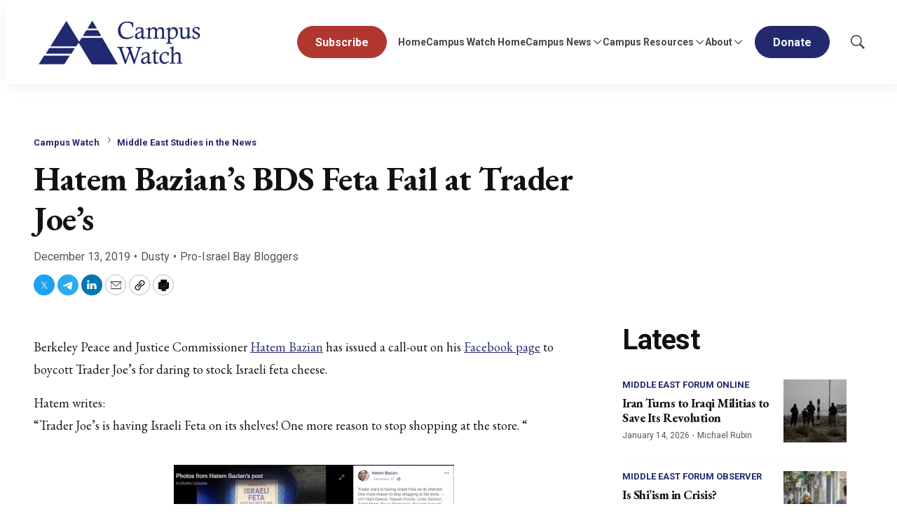

--- FILE ---
content_type: text/javascript
request_url: https://cdn-mef.meforum.org/resource/0000018f-97ee-d484-a5df-b7fed21d0000/styles/default/All.min.c2940891456d7424fa173e724a26503a.gz.js
body_size: 4396
content:
!function(){"use strict";var e,t,n={8697:function(e,t,n){function o(e,t){if(e<=0)return t;let n,o,r=0;return function(){if(o=arguments,n)return;const i=this,a=+Date.now(),d=e-a+r;d<=0?(r=a,t.apply(i,o)):n=setTimeout((function(){r=a,n=null,t.apply(i,o)}),d)}}n.d(t,{P:function(){return o}})},4572:function(e,t,n){function o(e){return o="function"==typeof Symbol&&"symbol"==typeof Symbol.iterator?function(e){return typeof e}:function(e){return e&&"function"==typeof Symbol&&e.constructor===Symbol&&e!==Symbol.prototype?"symbol":typeof e},o(e)}function r(e,t,n){return(t=function(e){var t=function(e,t){if("object"!==o(e)||null===e)return e;var n=e[Symbol.toPrimitive];if(void 0!==n){var r=n.call(e,"string");if("object"!==o(r))return r;throw new TypeError("@@toPrimitive must return a primitive value.")}return String(e)}(e);return"symbol"===o(t)?t:String(t)}(t))in e?Object.defineProperty(e,t,{value:n,enumerable:!0,configurable:!0,writable:!0}):e[t]=n,e}n.d(t,{Z:function(){return r}})}},o={};function r(e){var t=o[e];if(void 0!==t)return t.exports;var i=o[e]={exports:{}};return n[e].call(i.exports,i,i.exports,r),i.exports}r.m=n,r.n=function(e){var t=e&&e.__esModule?function(){return e.default}:function(){return e};return r.d(t,{a:t}),t},r.d=function(e,t){for(var n in t)r.o(t,n)&&!r.o(e,n)&&Object.defineProperty(e,n,{enumerable:!0,get:t[n]})},r.f={},r.e=function(e){return Promise.all(Object.keys(r.f).reduce((function(t,n){return r.f[n](e,t),t}),[]))},r.u=function(e){return e+"."+{25:"13c5191493e8dd45c7dc",27:"b11dcbee2761084c0210",62:"7bb49ab2ef0a5f8b90bc",91:"2adadcc25d2472eeda39",103:"90a5d418df8124028441",134:"402137b2efff314aafd6",219:"f4c96d9c034dddfe346b",226:"328f4287473b8417a436",248:"fd6869ad5f5176604202",273:"33c89b17ba6b530158f0",340:"e2f8814badef61624631",382:"a368e63eac342a38d835",390:"827b9fa2ae6c171f9a0b",401:"e61edf7f28f8360bd9b1",404:"d7fa9c3d8e49f3976fd0",411:"135013b40d046545b7cd",442:"6db75c625b67ca8ebe43",488:"edab4d1be4439873142c",492:"e7137fec504c971609b3",505:"fcd7565436518e62aaba",544:"a5b8804b10eab4612f51",549:"cd9ede0a931a92f870ff",551:"22df69f11ff791d7bcd1",557:"1e7e531f7d89f45ce4e6",572:"4acbab7a9cfba6ed04e4",605:"2ff2fb8ac884e0be8091",623:"8a1c45a4fb79fa40fde9",624:"10b81af01f59e49846f3",647:"ad4b0e24cc51b2c3f6bf",673:"4a22fe7ca99d26445b1f",695:"9fc8859eef1f63f4244a",697:"a5df7e83eaab6da6ce96",710:"a44f4a6a73c842eb22ad",754:"6b94e9d30f3458dce28e",767:"2cc6feb3ba7699bdbf31",857:"080fbde36db563f94f27",870:"91790296d89f389bdac0",951:"12f1ae4a8b702ae02a8a",962:"685ea95c00bcaca5fb5f",970:"de7fc756251d230f3b77",990:"6a9dfc4e15385fc23526"}[e]+".js"},r.miniCssF=function(e){},r.g=function(){if("object"==typeof globalThis)return globalThis;try{return this||new Function("return this")()}catch(e){if("object"==typeof window)return window}}(),r.o=function(e,t){return Object.prototype.hasOwnProperty.call(e,t)},e={},t="bundle-default:",r.l=function(n,o,i,a){if(e[n])e[n].push(o);else{var d,s;if(void 0!==i)for(var l=document.getElementsByTagName("script"),c=0;c<l.length;c++){var u=l[c];if(u.getAttribute("src")==n||u.getAttribute("data-webpack")==t+i){d=u;break}}d||(s=!0,(d=document.createElement("script")).charset="utf-8",d.timeout=120,r.nc&&d.setAttribute("nonce",r.nc),d.setAttribute("data-webpack",t+i),d.src=n),e[n]=[o];var m=function(t,o){d.onerror=d.onload=null,clearTimeout(b);var r=e[n];if(delete e[n],d.parentNode&&d.parentNode.removeChild(d),r&&r.forEach((function(e){return e(o)})),t)return t(o)},b=setTimeout(m.bind(null,void 0,{type:"timeout",target:d}),12e4);d.onerror=m.bind(null,d.onerror),d.onload=m.bind(null,d.onload),s&&document.head.appendChild(d)}},r.r=function(e){"undefined"!=typeof Symbol&&Symbol.toStringTag&&Object.defineProperty(e,Symbol.toStringTag,{value:"Module"}),Object.defineProperty(e,"__esModule",{value:!0})},function(){var e;r.g.importScripts&&(e=r.g.location+"");var t=r.g.document;if(!e&&t&&(t.currentScript&&(e=t.currentScript.src),!e)){var n=t.getElementsByTagName("script");n.length&&(e=n[n.length-1].src)}if(!e)throw new Error("Automatic publicPath is not supported in this browser");e=e.replace(/#.*$/,"").replace(/\?.*$/,"").replace(/\/[^\/]+$/,"/"),r.p=e+"../../"}(),function(){var e={330:0};r.f.j=function(t,n){var o=r.o(e,t)?e[t]:void 0;if(0!==o)if(o)n.push(o[2]);else{var i=new Promise((function(n,r){o=e[t]=[n,r]}));n.push(o[2]=i);var a=r.p+r.u(t),d=new Error;r.l(a,(function(n){if(r.o(e,t)&&(0!==(o=e[t])&&(e[t]=void 0),o)){var i=n&&("load"===n.type?"missing":n.type),a=n&&n.target&&n.target.src;d.message="Loading chunk "+t+" failed.\n("+i+": "+a+")",d.name="ChunkLoadError",d.type=i,d.request=a,o[1](d)}}),"chunk-"+t,t)}};var t=function(t,n){var o,i,a=n[0],d=n[1],s=n[2],l=0;if(a.some((function(t){return 0!==e[t]}))){for(o in d)r.o(d,o)&&(r.m[o]=d[o]);s&&s(r)}for(t&&t(n);l<a.length;l++)i=a[l],r.o(e,i)&&e[i]&&e[i][0](),e[i]=0},n=self.webpackChunkbundle_default=self.webpackChunkbundle_default||[];n.forEach(t.bind(null,0)),n.push=t.bind(null,n.push.bind(n))}(),function(){var e=r(4572);class t{constructor(){(0,e.Z)(this,"customElementsMap",new Map),(0,e.Z)(this,"mutationObserver",new MutationObserver((e=>{for(const t of e)for(const e of t.addedNodes){if(!(e instanceof Element))return;for(const[t,n]of this.customElementsMap)(e.matches(t)||e.querySelector(t))&&this.registerCustomElementWithDynamicImport(n)}}))),this.mutationObserver.observe(document.body,{childList:!0,subtree:!0})}registerComponent(e){this.customElementsMap.set(e.elementName,e),document.querySelector(e.elementName)&&this.registerCustomElementWithDynamicImport(e)}async registerCustomElementWithDynamicImport(e){let{elementName:t,importModule:n}=e;try{const{default:e}=await n();window.customElements.define(t,e),this.customElementsMap.delete(t)}catch(e){console.error(`Error importing "${t}":`,e)}}}var n,o=new Promise((e=>{"loading"===document.readyState?document.addEventListener("DOMContentLoaded",e):e()})),i=r(8697);function a(){const e=window.getComputedStyle(document.querySelector("body"),"::before").getPropertyValue("content")||!1;return!!e&&e.replace(/["']/g,"")}class d{constructor(){this.selector=".GoogleDfpAd",this.init()}init(){if(this.currentMediaQuery=a(),this.googleAds=document.querySelectorAll(this.selector),!this.googleAds.length)return;const e=[];this.googleAds.forEach((t=>{e.push(t)})),e.length<1||("IntersectionObserver"in window?this.modernBrowsers(e):this.oldskool(e),this.createResizeListener())}sendAdserverRequest(e){window.googletag.cmd.push((()=>{e&&e.length>0?window.googletag.pubads().refresh(e):window.googletag.pubads().refresh(window.dfpAdSlots)}))}modernBrowsers(e){const t=new window.IntersectionObserver((e=>e.forEach((e=>{const{isIntersecting:n}=e;n&&(t.unobserve(e.target),this.processAndRequest(e.target))}))));e.forEach((e=>t.observe(e)))}oldskool(e){let t=!1;const n=()=>{!1===t&&(t=!0,setTimeout((()=>{e.forEach((e=>{e.getBoundingClientRect().top<=window.innerHeight&&e.getBoundingClientRect().bottom>=0&&"none"!==window.getComputedStyle(e).display&&this.processAndRequest(e)})),t=!1}),200))};document.addEventListener("scroll",n),window.addEventListener("resize",n),window.addEventListener("orientationchange",n),n()}processAndRequest(e){this.processAd(e)}processAd(e){if(d.hasProcessedAd(e))return;const t=e.getAttribute("data-hide-on-mobile")||!1,n=e.getAttribute("data-hide-on-desktop")||!1;let o=!0;if("mq-xs"!==a()&&"mq-xs"!==a()||(o=!1),o&&n||!o&&t)return void e.parentNode.removeChild(e);const r=e.id,i=e.getAttribute("data-slot-name")||"",s=e.getAttribute("data-slot-sizes")||"",l=e.getAttribute("data-slot-adSizeMap")||"";let c;void 0!==window.googletag&&null!==window.googletag&&window.googletag.cmd.push((()=>{c=window.googletag.defineSlot(i,JSON.parse(s),r).addService(window.googletag.pubads());let t=-1,n=-1;const o=window.innerWidth;if(null!=l&&l.length>0){const e=window.googletag.sizeMapping();JSON.parse(l).forEach((function(r){let i=r.slice(1);const a=r[0][0];let d=!0;1===i.length&&0===i[0][0]&&0===i[0][1]&&(i=[],d=!1),void 0!==a&&a<=o&&(d&&a>n?n=a:!d&&a>t&&(t=a)),e.addSize(r[0],i)})),c.defineSizeMapping(e.build())}t>=0&&t>n&&e.setAttribute("data-ad-size-map-hidden",!0),window.googletag.display(r),window.dfpAdSlots.push(c),this.sendAdserverRequest([c])}))}createResizeListener(){window.addEventListener("resize",(0,i.P)(250,(()=>{a()!==this.currentMediaQuery&&(this.currentMediaQuery=a(),window.googletag.pubads().refresh())})))}}n=d,(0,e.Z)(d,"processedAds",{}),(0,e.Z)(d,"hasProcessedAd",(e=>{const{id:t}=e;if(n.processedAds)return!!n.processedAds[t]||(n.processedAds[t]=e,!1)}));class s{constructor(){const e=document.querySelectorAll("[data-animate-on-scroll]"),t={threshold:[0,.25,.5,.75,1]};e.forEach((e=>{e.setAttribute("data-not-scrolled",!0)})),e.forEach((e=>{new window.IntersectionObserver((function(e){e.forEach((function(e){const t=e.target;e.isIntersecting&&(t.removeAttribute("data-not-scrolled"),t.setAttribute("data-scrolled",!0))}))}),t).observe(e)}))}}class l{constructor(){let e="::-moz-focus-inner{border:0 !important;}:focus{outline: none !important;";const t=document.createElement("STYLE");window.unfocus=function(){document.getElementsByTagName("HEAD")[0].appendChild(t),document.addEventListener("mousedown",(function(){t.innerHTML=e+"}"})),document.addEventListener("keydown",(function(){t.innerHTML=""}))},window.unfocus.style=function(t){e+=t},window.unfocus()}}const c=[{elementName:"bsp-accordion",importModule:()=>r.e(647).then(r.bind(r,2647))},{elementName:"bsp-audio-player",importModule:()=>r.e(767).then(r.bind(r,8767))},{elementName:"bsp-banner",importModule:()=>r.e(62).then(r.bind(r,3062))},{elementName:"bsp-book",importModule:()=>r.e(411).then(r.bind(r,411))},{elementName:"bsp-brightcove-player",importModule:()=>r.e(624).then(r.bind(r,9624))},{elementName:"bsp-carousel",importModule:()=>Promise.all([r.e(442),r.e(697)]).then(r.bind(r,2697))},{elementName:"bsp-chapter",importModule:()=>r.e(488).then(r.bind(r,2488))},{elementName:"bsp-code-block",importModule:()=>Promise.all([r.e(25),r.e(219)]).then(r.bind(r,2219))},{elementName:"bsp-faq-question",importModule:()=>r.e(248).then(r.bind(r,8248))},{elementName:"bsp-form",importModule:()=>r.e(572).then(r.bind(r,8870))},{elementName:"bsp-cookie-input",importModule:()=>r.e(754).then(r.bind(r,8754))},{elementName:"bsp-document-referrer-input",importModule:()=>r.e(505).then(r.bind(r,6404))},{elementName:"bsp-gallery-page",importModule:()=>r.e(870).then(r.bind(r,5870))},{elementName:"bsp-gallery-page-carousel",importModule:()=>Promise.all([r.e(442),r.e(273)]).then(r.bind(r,1273))},{elementName:"bsp-load-more",importModule:()=>r.e(673).then(r.bind(r,1673))},{elementName:"bsp-overflow-container",importModule:()=>r.e(404).then(r.bind(r,3404))},{elementName:"bsp-jw-player",importModule:()=>r.e(970).then(r.bind(r,970))},{elementName:"bsp-language",importModule:()=>r.e(710).then(r.bind(r,7710))},{elementName:"bsp-copy-link",importModule:()=>r.e(951).then(r.bind(r,6951))},{elementName:"bsp-liveblog-feed",importModule:()=>r.e(390).then(r.bind(r,3390))},{elementName:"bsp-liveblog",importModule:()=>r.e(857).then(r.bind(r,7857))},{elementName:"bsp-liveblog-post",importModule:()=>r.e(623).then(r.bind(r,3623))},{elementName:"bsp-section-nav",importModule:()=>r.e(134).then(r.bind(r,1134))},{elementName:"bsp-list-auto-rotate",importModule:()=>r.e(557).then(r.bind(r,6557))},{elementName:"bsp-listcarousel",importModule:()=>Promise.all([r.e(442),r.e(549)]).then(r.bind(r,549))},{elementName:"bsp-list-loadmore",importModule:()=>r.e(551).then(r.bind(r,5551))},{elementName:"bsp-google-captcha",importModule:()=>r.e(492).then(r.bind(r,7492))},{elementName:"bsp-header",importModule:()=>r.e(103).then(r.bind(r,8062))},{elementName:"bsp-search-overlay",importModule:()=>r.e(27).then(r.bind(r,6027))},{elementName:"bsp-page-heading-video",importModule:()=>r.e(382).then(r.bind(r,3382))},{elementName:"bsp-search-results-module",importModule:()=>r.e(990).then(r.bind(r,6990))},{elementName:"bsp-stat-list",importModule:()=>r.e(695).then(r.bind(r,8695))},{elementName:"bsp-tabs",importModule:()=>r.e(340).then(r.bind(r,8340))},{elementName:"bsp-tabs-horizontal-navigation",importModule:()=>r.e(962).then(r.bind(r,3962))},{elementName:"bsp-toggler",importModule:()=>r.e(401).then(r.bind(r,6401))},{elementName:"bsp-html5player",importModule:()=>r.e(91).then(r.bind(r,1091))},{elementName:"bsp-video-playlist-module",importModule:()=>r.e(605).then(r.bind(r,3605))},{elementName:"bsp-vimeo-player",importModule:()=>r.e(226).then(r.bind(r,1226))},{elementName:"bsp-youtube-player",importModule:()=>r.e(544).then(r.bind(r,4273))}];o.then((()=>{const e=new t;c.forEach((t=>e.registerComponent(t))),new d,new l,new s}))}()}();

--- FILE ---
content_type: application/javascript; charset=UTF-8
request_url: https://www.meforum.org/cdn-cgi/challenge-platform/h/g/scripts/jsd/fc21b7e0d793/main.js?
body_size: 4742
content:
window._cf_chl_opt={oPNF3:'g'};~function(Q3,Z,h,G,W,M,N,i,V){Q3=c,function(v,I,QO,Q2,n,f){for(QO={v:391,I:489,n:474,f:457,s:412,T:429,X:411,m:465,e:480,y:454,P:383},Q2=c,n=v();!![];)try{if(f=-parseInt(Q2(QO.v))/1+-parseInt(Q2(QO.I))/2*(-parseInt(Q2(QO.n))/3)+parseInt(Q2(QO.f))/4*(parseInt(Q2(QO.s))/5)+-parseInt(Q2(QO.T))/6*(parseInt(Q2(QO.X))/7)+-parseInt(Q2(QO.m))/8+parseInt(Q2(QO.e))/9+-parseInt(Q2(QO.y))/10*(parseInt(Q2(QO.P))/11),f===I)break;else n.push(n.shift())}catch(s){n.push(n.shift())}}(Q,607294),Z=this||self,h=Z[Q3(458)],G={},G[Q3(426)]='o',G[Q3(405)]='s',G[Q3(434)]='u',G[Q3(455)]='z',G[Q3(456)]='n',G[Q3(463)]='I',G[Q3(421)]='b',W=G,Z[Q3(469)]=function(I,s,T,X,Qs,Qf,Ql,Q8,P,J,H,U,A,R){if(Qs={v:408,I:453,n:396,f:453,s:400,T:418,X:413,m:400,e:418,y:413,P:410,J:439,H:409,U:470,A:486},Qf={v:452,I:409,n:402},Ql={v:380,I:443,n:467,f:433},Q8=Q3,s===null||void 0===s)return X;for(P=x(s),I[Q8(Qs.v)][Q8(Qs.I)]&&(P=P[Q8(Qs.n)](I[Q8(Qs.v)][Q8(Qs.f)](s))),P=I[Q8(Qs.s)][Q8(Qs.T)]&&I[Q8(Qs.X)]?I[Q8(Qs.m)][Q8(Qs.e)](new I[(Q8(Qs.y))](P)):function(S,Q9,z){for(Q9=Q8,S[Q9(Qf.v)](),z=0;z<S[Q9(Qf.I)];S[z]===S[z+1]?S[Q9(Qf.n)](z+1,1):z+=1);return S}(P),J='nAsAaAb'.split('A'),J=J[Q8(Qs.P)][Q8(Qs.J)](J),H=0;H<P[Q8(Qs.H)];U=P[H],A=a(I,s,U),J(A)?(R=A==='s'&&!I[Q8(Qs.U)](s[U]),Q8(Qs.A)===T+U?y(T+U,A):R||y(T+U,s[U])):y(T+U,A),H++);return X;function y(S,z,Q7){Q7=c,Object[Q7(Ql.v)][Q7(Ql.I)][Q7(Ql.n)](X,z)||(X[z]=[]),X[z][Q7(Ql.f)](S)}},M=Q3(460)[Q3(447)](';'),N=M[Q3(410)][Q3(439)](M),Z[Q3(404)]=function(v,I,Qw,QQ,n,s,T,X){for(Qw={v:428,I:409,n:446,f:433,s:440},QQ=Q3,n=Object[QQ(Qw.v)](I),s=0;s<n[QQ(Qw.I)];s++)if(T=n[s],T==='f'&&(T='N'),v[T]){for(X=0;X<I[n[s]][QQ(Qw.I)];-1===v[T][QQ(Qw.n)](I[n[s]][X])&&(N(I[n[s]][X])||v[T][QQ(Qw.f)]('o.'+I[n[s]][X])),X++);}else v[T]=I[n[s]][QQ(Qw.s)](function(m){return'o.'+m})},i=function(QH,Qq,QJ,QP,Qy,Qm,Qb,n,f,s){return QH={v:422,I:450},Qq={v:393,I:393,n:393,f:433,s:393,T:401,X:393,m:424,e:424,y:393},QJ={v:409},QP={v:417},Qy={v:409,I:424,n:380,f:443,s:467,T:380,X:467,m:380,e:443,y:417,P:433,J:417,H:433,U:433,A:393,R:467,S:417,z:433,d:433,K:417,o:393,F:433,Y:401},Qm={v:485,I:424},Qb=Q3,n=String[Qb(QH.v)],f={'h':function(T){return null==T?'':f.g(T,6,function(X,Qv){return Qv=c,Qv(Qm.v)[Qv(Qm.I)](X)})},'g':function(T,X,y,QI,P,J,H,U,A,R,S,z,K,o,F,Y,Q0,Q1){if(QI=Qb,T==null)return'';for(J={},H={},U='',A=2,R=3,S=2,z=[],K=0,o=0,F=0;F<T[QI(Qy.v)];F+=1)if(Y=T[QI(Qy.I)](F),Object[QI(Qy.n)][QI(Qy.f)][QI(Qy.s)](J,Y)||(J[Y]=R++,H[Y]=!0),Q0=U+Y,Object[QI(Qy.T)][QI(Qy.f)][QI(Qy.X)](J,Q0))U=Q0;else{if(Object[QI(Qy.m)][QI(Qy.e)][QI(Qy.s)](H,U)){if(256>U[QI(Qy.y)](0)){for(P=0;P<S;K<<=1,X-1==o?(o=0,z[QI(Qy.P)](y(K)),K=0):o++,P++);for(Q1=U[QI(Qy.J)](0),P=0;8>P;K=1.06&Q1|K<<1,X-1==o?(o=0,z[QI(Qy.P)](y(K)),K=0):o++,Q1>>=1,P++);}else{for(Q1=1,P=0;P<S;K=Q1|K<<1,X-1==o?(o=0,z[QI(Qy.H)](y(K)),K=0):o++,Q1=0,P++);for(Q1=U[QI(Qy.y)](0),P=0;16>P;K=Q1&1|K<<1.94,o==X-1?(o=0,z[QI(Qy.U)](y(K)),K=0):o++,Q1>>=1,P++);}A--,A==0&&(A=Math[QI(Qy.A)](2,S),S++),delete H[U]}else for(Q1=J[U],P=0;P<S;K=K<<1.08|Q1&1,o==X-1?(o=0,z[QI(Qy.P)](y(K)),K=0):o++,Q1>>=1,P++);U=(A--,0==A&&(A=Math[QI(Qy.A)](2,S),S++),J[Q0]=R++,String(Y))}if(''!==U){if(Object[QI(Qy.n)][QI(Qy.f)][QI(Qy.R)](H,U)){if(256>U[QI(Qy.S)](0)){for(P=0;P<S;K<<=1,o==X-1?(o=0,z[QI(Qy.P)](y(K)),K=0):o++,P++);for(Q1=U[QI(Qy.S)](0),P=0;8>P;K=K<<1|1.59&Q1,X-1==o?(o=0,z[QI(Qy.z)](y(K)),K=0):o++,Q1>>=1,P++);}else{for(Q1=1,P=0;P<S;K=K<<1|Q1,X-1==o?(o=0,z[QI(Qy.d)](y(K)),K=0):o++,Q1=0,P++);for(Q1=U[QI(Qy.K)](0),P=0;16>P;K=1.57&Q1|K<<1,o==X-1?(o=0,z[QI(Qy.H)](y(K)),K=0):o++,Q1>>=1,P++);}A--,A==0&&(A=Math[QI(Qy.o)](2,S),S++),delete H[U]}else for(Q1=J[U],P=0;P<S;K=1&Q1|K<<1,X-1==o?(o=0,z[QI(Qy.F)](y(K)),K=0):o++,Q1>>=1,P++);A--,A==0&&S++}for(Q1=2,P=0;P<S;K=1.74&Q1|K<<1,o==X-1?(o=0,z[QI(Qy.U)](y(K)),K=0):o++,Q1>>=1,P++);for(;;)if(K<<=1,X-1==o){z[QI(Qy.d)](y(K));break}else o++;return z[QI(Qy.Y)]('')},'j':function(T,Qn){return Qn=Qb,T==null?'':''==T?null:f.i(T[Qn(QJ.v)],32768,function(X,QZ){return QZ=Qn,T[QZ(QP.v)](X)})},'i':function(T,X,y,Qh,P,J,H,U,A,R,S,z,K,o,F,Y,Q1,Q0){for(Qh=Qb,P=[],J=4,H=4,U=3,A=[],z=y(0),K=X,o=1,R=0;3>R;P[R]=R,R+=1);for(F=0,Y=Math[Qh(Qq.v)](2,2),S=1;S!=Y;Q0=K&z,K>>=1,0==K&&(K=X,z=y(o++)),F|=(0<Q0?1:0)*S,S<<=1);switch(F){case 0:for(F=0,Y=Math[Qh(Qq.I)](2,8),S=1;Y!=S;Q0=z&K,K>>=1,K==0&&(K=X,z=y(o++)),F|=S*(0<Q0?1:0),S<<=1);Q1=n(F);break;case 1:for(F=0,Y=Math[Qh(Qq.n)](2,16),S=1;Y!=S;Q0=K&z,K>>=1,K==0&&(K=X,z=y(o++)),F|=S*(0<Q0?1:0),S<<=1);Q1=n(F);break;case 2:return''}for(R=P[3]=Q1,A[Qh(Qq.f)](Q1);;){if(o>T)return'';for(F=0,Y=Math[Qh(Qq.s)](2,U),S=1;Y!=S;Q0=z&K,K>>=1,0==K&&(K=X,z=y(o++)),F|=S*(0<Q0?1:0),S<<=1);switch(Q1=F){case 0:for(F=0,Y=Math[Qh(Qq.I)](2,8),S=1;Y!=S;Q0=K&z,K>>=1,K==0&&(K=X,z=y(o++)),F|=S*(0<Q0?1:0),S<<=1);P[H++]=n(F),Q1=H-1,J--;break;case 1:for(F=0,Y=Math[Qh(Qq.s)](2,16),S=1;S!=Y;Q0=K&z,K>>=1,0==K&&(K=X,z=y(o++)),F|=S*(0<Q0?1:0),S<<=1);P[H++]=n(F),Q1=H-1,J--;break;case 2:return A[Qh(Qq.T)]('')}if(0==J&&(J=Math[Qh(Qq.X)](2,U),U++),P[Q1])Q1=P[Q1];else if(H===Q1)Q1=R+R[Qh(Qq.m)](0);else return null;A[Qh(Qq.f)](Q1),P[H++]=R+Q1[Qh(Qq.e)](0),J--,R=Q1,0==J&&(J=Math[Qh(Qq.y)](2,U),U++)}}},s={},s[Qb(QH.I)]=f.h,s}(),V=g(),B();function C(QX,Qc,n,f,s,T,X){Qc=(QX={v:445,I:381,n:436,f:482,s:385,T:399,X:451,m:414,e:389,y:476,P:370,J:372},Q3);try{return n=h[Qc(QX.v)](Qc(QX.I)),n[Qc(QX.n)]=Qc(QX.f),n[Qc(QX.s)]='-1',h[Qc(QX.T)][Qc(QX.X)](n),f=n[Qc(QX.m)],s={},s=Ntxi4(f,f,'',s),s=Ntxi4(f,f[Qc(QX.e)]||f[Qc(QX.y)],'n.',s),s=Ntxi4(f,n[Qc(QX.P)],'d.',s),h[Qc(QX.T)][Qc(QX.J)](n),T={},T.r=s,T.e=null,T}catch(m){return X={},X.r={},X.e=m,X}}function l(n,f,c2,QD,s,T){if(c2={v:406,I:437,n:449,f:384,s:448,T:387,X:437,m:369,e:464,y:449,P:473,J:468,H:464},QD=Q3,!n[QD(c2.v)])return;f===QD(c2.I)?(s={},s[QD(c2.n)]=QD(c2.f),s[QD(c2.s)]=n.r,s[QD(c2.T)]=QD(c2.X),Z[QD(c2.m)][QD(c2.e)](s,'*')):(T={},T[QD(c2.y)]=QD(c2.f),T[QD(c2.s)]=n.r,T[QD(c2.T)]=QD(c2.P),T[QD(c2.J)]=f,Z[QD(c2.m)][QD(c2.H)](T,'*'))}function g(Qz,QN){return Qz={v:415,I:415},QN=Q3,crypto&&crypto[QN(Qz.v)]?crypto[QN(Qz.I)]():''}function j(v,QU,QG){return QU={v:462},QG=Q3,Math[QG(QU.v)]()<v}function O(v,I,QS,QR,Qu,Qr,Qa,n,f,s){QS={v:377,I:477,n:420,f:479,s:430,T:481,X:475,m:416,e:425,y:406,P:394,J:431,H:488,U:375,A:490,R:487,S:406,z:419,d:450,K:484},QR={v:472},Qu={v:438,I:438,n:437,f:407,s:438},Qr={v:394},Qa=Q3,n=Z[Qa(QS.v)],console[Qa(QS.I)](Z[Qa(QS.n)]),f=new Z[(Qa(QS.f))](),f[Qa(QS.s)](Qa(QS.T),Qa(QS.X)+Z[Qa(QS.n)][Qa(QS.m)]+Qa(QS.e)+n.r),n[Qa(QS.y)]&&(f[Qa(QS.P)]=5e3,f[Qa(QS.J)]=function(Qx){Qx=Qa,I(Qx(Qr.v))}),f[Qa(QS.H)]=function(QM){QM=Qa,f[QM(Qu.v)]>=200&&f[QM(Qu.I)]<300?I(QM(Qu.n)):I(QM(Qu.f)+f[QM(Qu.s)])},f[Qa(QS.U)]=function(Qt){Qt=Qa,I(Qt(QR.v))},s={'t':E(),'lhr':h[Qa(QS.A)]&&h[Qa(QS.A)][Qa(QS.R)]?h[Qa(QS.A)][Qa(QS.R)]:'','api':n[Qa(QS.S)]?!![]:![],'payload':v},f[Qa(QS.z)](i[Qa(QS.d)](JSON[Qa(QS.K)](s)))}function E(QA,QW,v){return QA={v:377,I:478},QW=Q3,v=Z[QW(QA.v)],Math[QW(QA.I)](+atob(v.t))}function L(v,I,Qg,Q4){return Qg={v:471,I:380,n:442,f:467,s:446,T:441},Q4=Q3,I instanceof v[Q4(Qg.v)]&&0<v[Q4(Qg.v)][Q4(Qg.I)][Q4(Qg.n)][Q4(Qg.f)](I)[Q4(Qg.s)](Q4(Qg.T))}function Q(c3){return c3='_cf_chl_opt;NaZoI3;Bshk0;IzgW1;qzjKa3;GBApq0;giyU9;KutOj0;QgiX4;Khftj4;Lfpaq4;zBhRN3;JSmY9;Ntxi4;oxFY5;TDAZ2;ldLC0,jsd,random,bigint,postMessage,851072PHhmNL,DOMContentLoaded,call,detail,Ntxi4,isNaN,Function,xhr-error,error,57903VDulKI,/cdn-cgi/challenge-platform/h/,navigator,log,floor,XMLHttpRequest,9045279ksORNT,POST,display: none,getPrototypeOf,stringify,xrnQzMPHOqo3eAyK1DGmJFIjNSb68p$gtcBuXLdE9742kUZa05Ys-wl+iWfVCTvhR,d.cookie,href,onload,34KFDutD,location,parent,contentDocument,loading,removeChild,errorInfoObject,onreadystatechange,onerror,catch,__CF$cv$params,/invisible/jsd,readyState,prototype,iframe,HnhLR9,11UeuKqG,cloudflare-invisible,tabIndex,KljLg4,event,UHTeq3,clientInformation,function,805336vIewrq,addEventListener,pow,timeout,syUs3,concat,now,isArray,body,Array,join,splice,GsWUx0,oxFY5,string,api,http-code:,Object,length,includes,7vDysiR,25lVCAbl,Set,contentWindow,randomUUID,oPNF3,charCodeAt,from,send,_cf_chl_opt,boolean,fromCharCode,chctx,charAt,/jsd/oneshot/fc21b7e0d793/0.09387556080345409:1768455065:9cA9_KoHWl5CbRY4w35Ih-W2_zOYuijkkwqfB519D4k/,object,ntYsJ1,keys,1156908rRQOGe,open,ontimeout,/b/ov1/0.09387556080345409:1768455065:9cA9_KoHWl5CbRY4w35Ih-W2_zOYuijkkwqfB519D4k/,push,undefined,error on cf_chl_props,style,success,status,bind,map,[native code],toString,hasOwnProperty,jCNy9,createElement,indexOf,split,sid,source,SLWAXr,appendChild,sort,getOwnPropertyNames,1650010HXByxO,symbol,number,434948DndCIF,document,riYFq1'.split(','),Q=function(){return c3},Q()}function x(v,QB,Q6,I){for(QB={v:396,I:428,n:483},Q6=Q3,I=[];null!==v;I=I[Q6(QB.v)](Object[Q6(QB.I)](v)),v=Object[Q6(QB.n)](v));return I}function c(b,v,I,n){return b=b-369,I=Q(),n=I[b],n}function a(I,n,s,Qk,Q5,T,X){Q5=(Qk={v:426,I:390,n:376,f:400,s:398,T:400},Q3);try{T=n[s]}catch(m){return'i'}if(T==null)return T===void 0?'u':'x';if(Q5(Qk.v)==typeof T)try{if(Q5(Qk.I)==typeof T[Q5(Qk.n)])return T[Q5(Qk.n)](function(){}),'p'}catch(e){}return I[Q5(Qk.f)][Q5(Qk.s)](T)?'a':T===I[Q5(Qk.T)]?'C':!0===T?'T':!1===T?'F':(X=typeof T,Q5(Qk.I)==X?L(I,T)?'N':'f':W[X]||'?')}function B(c1,c0,QF,Qi,v,I,n,f,s){if(c1={v:377,I:406,n:379,f:371,s:392,T:392,X:466,m:374},c0={v:379,I:371,n:374},QF={v:435},Qi=Q3,v=Z[Qi(c1.v)],!v)return;if(!D())return;(I=![],n=v[Qi(c1.I)]===!![],f=function(Qj,T){if(Qj=Qi,!I){if(I=!![],!D())return;T=C(),O(T.r,function(X){l(v,X)}),T.e&&k(Qj(QF.v),T.e)}},h[Qi(c1.n)]!==Qi(c1.f))?f():Z[Qi(c1.s)]?h[Qi(c1.T)](Qi(c1.X),f):(s=h[Qi(c1.m)]||function(){},h[Qi(c1.m)]=function(QE){QE=Qi,s(),h[QE(c0.v)]!==QE(c0.I)&&(h[QE(c0.n)]=s,f())})}function D(Qp,QL,v,I,n){return Qp={v:478,I:397},QL=Q3,v=3600,I=E(),n=Math[QL(Qp.v)](Date[QL(Qp.I)]()/1e3),n-I>v?![]:!![]}function k(f,s,QK,QC,T,X,m,y,P,J,H,U){if(QK={v:444,I:403,n:377,f:475,s:420,T:416,X:432,m:378,e:479,y:430,P:481,J:394,H:431,U:386,A:420,R:386,S:395,z:420,d:382,K:388,o:459,F:427,Y:373,Q0:423,Q1:449,Qo:461,QF:419,QY:450},QC=Q3,!j(0))return![];X=(T={},T[QC(QK.v)]=f,T[QC(QK.I)]=s,T);try{m=Z[QC(QK.n)],y=QC(QK.f)+Z[QC(QK.s)][QC(QK.T)]+QC(QK.X)+m.r+QC(QK.m),P=new Z[(QC(QK.e))](),P[QC(QK.y)](QC(QK.P),y),P[QC(QK.J)]=2500,P[QC(QK.H)]=function(){},J={},J[QC(QK.U)]=Z[QC(QK.A)][QC(QK.R)],J[QC(QK.S)]=Z[QC(QK.z)][QC(QK.S)],J[QC(QK.d)]=Z[QC(QK.z)][QC(QK.d)],J[QC(QK.K)]=Z[QC(QK.z)][QC(QK.o)],J[QC(QK.F)]=V,H=J,U={},U[QC(QK.Y)]=X,U[QC(QK.Q0)]=H,U[QC(QK.Q1)]=QC(QK.Qo),P[QC(QK.QF)](i[QC(QK.QY)](U))}catch(A){}}}()